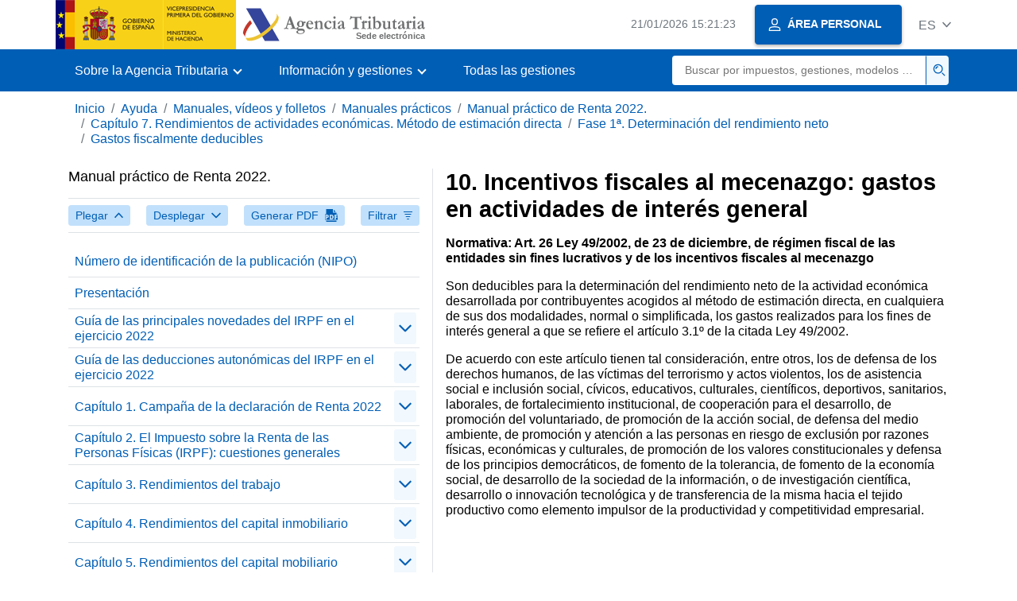

--- FILE ---
content_type: text/html
request_url: https://sede.agenciatributaria.gob.es/Sede/ayuda/manuales-videos-folletos/manuales-practicos/irpf-2022/c07-rendimientos-actividades-economicas-estimacion-directa/fase-1-determinacion-rendimiento-neto/gastos-fiscalmente-deducibles/incentivos-fiscales-mecenazgo-gastos-actividades-general.html
body_size: 10607
content:
<!DOCTYPE html>
<html lang="es">
<head>
<meta charset="utf-8">
    <meta name="site" content="Sede"/>
	<link href="/static_files/common/css/aeat.07.css" rel="stylesheet" type="text/css">
<meta title="AEATviewport" content="width=device-width, initial-scale=1.0" name="viewport">
<title>Agencia Tributaria: 10. Incentivos fiscales al mecenazgo: gastos en actividades de interés general</title><meta name="ObjectId" content="a71acc9e2dd41810VgnVCM100000dc381e0aRCRD"/><meta name="keyword" content="Ayuda, Manuales, vídeos y folletos, Manuales prácticos"/>
 
    <meta name="detalle" content="manuales"/> 
</head>
<body>
	<div id="body" class="s_Sede p_estandar t_manuales">
		<header id="AEAT_header" class="header_aeat d-print-none d-app-none" >
    <!-- CABECERA -->
   	<!--googleoff: index-->
	<a class="focus-only" href="#acc-main">Saltar al contenido principal</a>
	<div class="header-sup_aeat w-100">
	  <div class="container">	  		
		<div class="row">
		<!-- CABECERA IZQUIERDA-->
	   	<div id="topIzquierda" class="pl-0"><nav class="header-contLogos_aeat"><a href="/Sede/inicio.html" title="P&aacute;gina de inicio" class="header-logosPrincipales_aeat"><span class="logoGobierno Sede">Logotipo Gobierno de España</span><span class="logoAEAT logoSite logoSede ml-2 overflow-hidden">Logotipo Organismo</span></a></nav></div><!-- CABECERA IZQUIERDA FIN -->
</div>
	  </div>	
	</div>
	<!--googleon: index-->
	<!-- CABECERA FIN -->
    <!-- MENU -->
   	<!--googleoff: index--><div class="w-100 bg-primary p-1"><div class="container"><div class="row justify-content-between align-items-center"><button class="header-btnMovil_aeat text-white d-lg-none col-2 btn btn-link" type="button" id="menuPrincipal"><i class="aeat-ico fa-ico-menu ico-size-2 w-100" title="Abrir men&uacute; m&oacute;vil" aria-hidden="true" role="presentation"></i><span class="sr-only">Menú móvil</span></button><nav id="aeat_menuPrincipal" class="navbar-dark navbar navbar-expand-lg p-0 col-12 col-xl-8 col-lg-9 d-none d-lg-flex" aria-label="Menú principal"><!--clase para movil: header-navMovil_aeat--><ul class="navbar-nav"><li class="nav-item"><a href="#" class="py-3 px-4 nav-link dropdown-toggle invisible" role="button"><span>Aqui se cargarán las opciones del menú cuando estén disponibles</span></a></li></ul></nav></div></div></div><!--googleon: index-->
<!-- MENU FIN -->
</header><nav aria-label="Migas navegación" class="js-nav-principal d-print-none d-app-none">
	<ol class="breadcrumb container bg-transparent px-md-4 px-3">           
<li class="d-none d-md-block breadcrumb-item"><a data-aeat-id='b3552c121d27c610VgnVCM100000dc381e0aRCRD' href='/Sede/inicio.html'>Inicio</a></li><li class="d-none d-md-block breadcrumb-item"><a data-aeat-id='0f1ed8601c4bd610VgnVCM100000dc381e0aRCRD' href='/Sede/ayuda.html'>Ayuda</a></li><li class="d-none d-md-block breadcrumb-item"><a data-aeat-id='9fd958b46ecfd610VgnVCM100000dc381e0aRCRD' href='/Sede/ayuda/manuales-videos-folletos.html'>Manuales, vídeos y folletos</a></li><li class="d-none d-md-block breadcrumb-item"><a data-aeat-id='6733e2521f8dd610VgnVCM100000dc381e0aRCRD' href='/Sede/manuales-practicos.html'>Manuales prácticos</a></li><li class="d-none d-md-block breadcrumb-item"><a data-aeat-id='81a8cc88b5241810VgnVCM100000dc381e0aRCRD' href='/Sede/Ayuda/22Manual/100.html'>Manual práctico de Renta 2022.</a></li><li class="d-none d-md-block breadcrumb-item"><a data-aeat-id='8429cc9e2dd41810VgnVCM100000dc381e0aRCRD' href='/Sede/ayuda/manuales-videos-folletos/manuales-practicos/irpf-2022/c07-rendimientos-actividades-economicas-estimacion-directa.html'>Capítulo 7. Rendimientos de actividades económicas. Método de estimación directa</a></li><li class="d-none d-md-block breadcrumb-item"><a data-aeat-id='6b59cc9e2dd41810VgnVCM100000dc381e0aRCRD' href='/Sede/ayuda/manuales-videos-folletos/manuales-practicos/irpf-2022/c07-rendimientos-actividades-economicas-estimacion-directa/fase-1-determinacion-rendimiento-neto.html'>Fase 1ª. Determinación del rendimiento neto</a></li><li class="breadcrumb-item breadcrumb-item__volver"><a data-aeat-id='06b9cc9e2dd41810VgnVCM100000dc381e0aRCRD' href='/Sede/ayuda/manuales-videos-folletos/manuales-practicos/irpf-2022/c07-rendimientos-actividades-economicas-estimacion-directa/fase-1-determinacion-rendimiento-neto/gastos-fiscalmente-deducibles.html'><i class="aeat-ico fa-ico-chevron-left ico-size-mini mr-2 d-md-none" aria-hidden="true" role="presentation"></i>Gastos fiscalmente deducibles</a></li>
</ol>
</nav><div class="container container-text js-container container-print">
			<div class="row">

				<button class="d-lg-none btn btn-sm btn-secondary cursor-pointer pb-1 position-fixed left-0 bottom-0 z-index-1 m-3 shadow-sm d-print-none" data-toggle="modal" data-target="#indice-modal">
					<i class="aeat-ico fa-ico-indice-sm ico-size-1 mr-2" aria-hidden="true" role="presentation"></i>
		        	Índice
		      	</button>
<a id="manual-initial-page" href="/Sede/Ayuda/22Manual/100.html" class="d-none">Manual práctico de Renta 2022.</a>
<div class="d-lg-block col-12 col-lg-5 border-lg-right js-aeat-modal-lg d-print-none" id="indice-modal">
</div>
<main class="col-12 col-lg-7 my-3 my-lg-0 col-print-12 print-m-0 print-p-0" id="acc-main">
					<h1 id="js-nombre-canal" class="font-weight-bold mb-3">10. Incentivos fiscales al mecenazgo: gastos en actividades de interés general</h1><p><strong>Normativa: Art. 26 Ley 49/2002, de 23 de diciembre, de r&eacute;gimen fiscal de las entidades sin fines lucrativos y de los incentivos fiscales al mecenazgo</strong></p>
<p>Son deducibles para la determinaci&oacute;n del rendimiento neto de la actividad econ&oacute;mica desarrollada por contribuyentes acogidos al m&eacute;todo de estimaci&oacute;n directa, en cualquiera de sus dos modalidades, normal o simplificada, los gastos realizados para los fines de inter&eacute;s general a que se refiere el art&iacute;culo 3.1&ordm; de la citada Ley 49/2002.</p>
<p>De acuerdo con este art&iacute;culo tienen tal consideraci&oacute;n, entre otros, los de defensa de los derechos humanos, de las v&iacute;ctimas del terrorismo y actos violentos, los de asistencia social e inclusi&oacute;n social, c&iacute;vicos, educativos, culturales, cient&iacute;ficos, deportivos, sanitarios, laborales, de fortalecimiento institucional, de cooperaci&oacute;n para el desarrollo, de promoci&oacute;n del voluntariado, de promoci&oacute;n de la acci&oacute;n social, de defensa del medio ambiente, de promoci&oacute;n y atenci&oacute;n a las personas en riesgo de exclusi&oacute;n por razones f&iacute;sicas, econ&oacute;micas y culturales, de promoci&oacute;n de los valores constitucionales y defensa de los principios democr&aacute;ticos, de fomento de la tolerancia, de fomento de la econom&iacute;a social, de desarrollo de la sociedad de la informaci&oacute;n, o de investigaci&oacute;n cient&iacute;fica, desarrollo o innovaci&oacute;n tecnol&oacute;gica y de transferencia de la misma hacia el tejido productivo como elemento impulsor de la productividad y competitividad empresarial.</p><!--MODAL IMPRESIÓN--><div class="modal fade js-no-imprimir" id="htmlToPdfModal" tabindex="-1" role="dialog" aria-labelledby="htmlToPdfModalTitle" aria-hidden="true"><div class="modal-dialog" role="document"><form class="modal-content"><div class="modal-header"><p class="modal-title d-flex align-items-center" id="htmlToPdfModalTitle"><i class="aeat-ico fa-ico-pdf ico-size-2 mr-2 text-primary" role="presentation" aria-hidden="true"></i>Generar PDF</p><button type="button" class="close cursor-pointer" data-dismiss="modal" aria-label="Close"><i class="aeat-ico fa-ico-cerrar-sm ico-size-2" role="presentation" aria-hidden="true"></i><span class="sr-only">Cerrar</span></button></div><div class="modal-body"><p>La generación del PDF puede tardar varios minutos dependiendo de la cantidad de información.</p><p>Seleccione la información que desee incluir en el PDF:</p><ul id='type-pdf-selector' class='list-unstyled pl-3 js-aeat-group-switch'><li class='mb-2'><div class='custom-control custom-switch'><input type='radio' class='custom-control-input' id='pdf-Apartado' value='Apartado'><label class='custom-control-label' for='pdf-Apartado'>Página actual</label></div></li><li class='mb-2'><div class='custom-control custom-switch'><input type='radio' class='custom-control-input' id='pdf-SubApartados' value='SubApartados'><label class='custom-control-label' for='pdf-SubApartados'>Apartado actual y subapartados</label></div></li><li class='mb-2'><div class='custom-control custom-switch'><input type='radio' class='custom-control-input' id='pdf-Todo' value='Todo'><label class='custom-control-label' for='pdf-Todo'>Todo el documento</label></div></li></ul><p>Puede cancelar la generación del PDF en cualquier momento.</p></div><div class='modal-footer'><button type='button' class='btn btn-secondary' data-dismiss='modal'>Cancelar</button><button id='btn-continue-to-pdf' type='button' class='btn btn-primary' disabled>Continuar</button></div></form></div></div><!-- FIN MODAL IMPRESIÓN --></main>
</div>
   		</div> 
  		<!--googleoff: index-->
  		<!-- 
<section>
	<div id="last-update" class="container pb-3">
		<p class="small text-center mb-0">
			Página actualizada: <time datetime="2023-03-16">16/marzo/2023</time>
		</p>
	</div>
</section>
 -->
<footer class="bg-primary d-print-none d-app-none" >
<noscript><div class="container py-3"><div class="row"><a class="text-white"   href="https://sede.agenciatributaria.gob.es/Sede/condiciones-uso-sede-electronica/accesibilidad/declaracion-accesibilidad.html">Accesibilidad</a></div></div></noscript><div id="js-pie-fecha-social" class="container pb-3"><div class="row"><div id="last-update" class="col-12 col-sm-9 col-lg-10 mb-2"><p class="small text-center text-white mb-0">Página actualizada: <time datetime="2023-03-16">16/marzo/2023</time></p></div></div></div></footer><!--googleon: index--> 
	</div>
	<div class="d-none">
   <span class="js-responsive d-xs-block"></span>
   <span class="js-responsive d-sm-block"></span>
   <span class="js-responsive d-md-block"></span>
   <span class="js-responsive d-lg-block"></span>
   <span class="js-responsive d-xl-block"></span>
   <span class="js-responsive d-xxl-block"></span>
   <span class="js-responsive d-xxxl-block"></span>
 </div>
<link href="/static_files/common/css/aeat.07.print.css" rel="stylesheet" type="text/css">
<script type="text/javascript" src="/static_files/common/script/aeat.07.js"></script>
</body>
</html>


--- FILE ---
content_type: text/html
request_url: https://sede.agenciatributaria.gob.es/Sede/inicio.html
body_size: 65953
content:
<!DOCTYPE html>
<html lang="es">
<head>        
	<meta charset="utf-8">
    <meta name="site" content="Sede"/>
	<link href="/static_files/common/css/aeat.07.css" rel="stylesheet" type="text/css">
<meta title="AEATviewport" content="width=device-width, initial-scale=1.0" name="viewport">
<title>Agencia Tributaria: Inicio</title><meta name="ObjectId" content="b3552c121d27c610VgnVCM100000dc381e0aRCRD"/>
</head>
<body>
  <div id="body" data-template-id="869380e532dbc610VgnVCM100000dc381e0aRCRD" class="s_Sede p_estandar t_home">
<aside id="js-banner-movil-app" class="bg-light-blue px-3 py-3 d-none d-app-none d-android-block d-ios-block">
		<div class="row pr-3">
			<div class="d-flex flex-content-between flex-row-reverse">
				<div class=" align-items-center d-flex">
					<span class="text-primary">
						<i class="aeat-ico fa-ico-aeat ico-size-4 mr-1" role="presentation" aria-hidden="true"></i>
					</span>
					<div class="ml-2 d-flex flex-column position-relative">
					    <a class="stretched-link font-weight-bold mb-2 text-decoration-none" href="https://aeatapplication.page.link/open">Descargar la APP Agencia Tributaria</a>
					    <span class="small">Podrás realizar tus gestiones cómodamente desde tu dispositivo y recibir tus avisos</span>
					</div>
				</div>
				<button id="js-btn-banner-movil-app" class="btn btn-light-blue text-reset align-items-center d-flex">
					<i class="aeat-ico fa-ico-cerrar-sm ico-size-2 mr-1" role="img" title="Cerrar mensaje descarga APP Agencia Tributaria"></i>
				</button>
			</div>
		</div>
	</aside>  
    


<header id="AEAT_header" class="header_aeat d-print-none d-app-none" >
    <!-- CABECERA -->
   	<!--googleoff: index-->
	<a class="focus-only" href="#acc-main">Saltar al contenido principal</a>
	<div class="header-sup_aeat w-100">
	  <div class="container">	  		
		<div class="row">
		<!-- CABECERA IZQUIERDA-->
	   	<div id="topIzquierda" class="pl-0"><nav class="header-contLogos_aeat"><a href="/Sede/inicio.html" title="Página de inicio" class="header-logosPrincipales_aeat"><span class="logoGobierno Sede">Logotipo del Gobierno de España</span><span class="logoAEAT logoSite logoSede ml-2 overflow-hidden">Logotipo Organismo</span></a></nav></div><!-- CABECERA IZQUIERDA FIN -->
<!-- CABECERA DERECHA-->
	   	<div id="topDerecha" class="col d-flex align-items-center justify-content-end pr-0"><a href="/Sede/Calendario_fecha_y_hora_oficial.html" class="mr-2 mr-sm-4 text-secondary small"><span class="js-reloj-movil d-xs-none" data-toggle="tooltip" data-placement="bottom" title="" data-original-title=""><i class="aeat-ico fa-ico-reloj-sm ico-size-2 pointer-events-none" role="presentation"></i></span><span class="js-reloj d-none d-xs-inline"></span><span class="sr-only">Calendario, fecha y hora oficial</span></a> <!-- area_personal_canal.jsp --><div id="link-personal" class="aeat--user"><a class="cursor-pointer btn btn-primary mr-1 mr-sm-2 px-3 shadow-sm d-flex align-items-center" data-original-title="ÁREA PERSONAL" href="/Sede/mi-area-personal.html"><i class="aeat-ico fa-ico-usuario-sm ico-size-1 mr-2" aria-hidden="true" role="presentation"></i><span class="aeat--username d-none d-lg-inline small font-weight-bold pr-2 py-1">ÁREA PERSONAL</span></a></div><div id="dropdown-personal" class="dropdown aeat--user d-none"><button class="cursor-pointer btn btn-primary mr-1 mr-sm-2 px-3 shadow-sm d-flex align-items-center" type="button" id="dropdownUsuario" data-toggle="dropdown" aria-haspopup="true" aria-expanded="false" ><i class="aeat-ico fa-ico-usuario-sm ico-size-1 mr-2" aria-hidden="true" role="presentation"></i><span id="user-name" class="aeat--username d-none d-lg-inline small font-weight-bold pr-2 py-1">Área personal</span><span id="alert-notification" class="badge bg-light-blue text-primary mx-2 p-1 d-none" data-toggle="tooltip" title=""><i class="aeat-ico fa-ico-bell-sm ico-size-mini d-none d-xs-block " aria-hidden="true" role="presentation"></i></span><i class="aeat-ico fa-ico-chevron-down ico-size-mini" aria-hidden="true" role="presentation"></i></button><div class="dropdown-menu dropdown-menu-right" aria-label="Área personal"><span class="aeat--username dropdown-item d-none small font-weight-bold pointer-events-none"></span><div class="dropdown-divider d-none"></div><ul class="list-unstyled mb-0"><li><a class="dropdown-item" href="/Sede/mi-area-personal.html" data-href="/Sede/mi-area-personal.html" data-original-title="Área personal"><i class="aeat-ico fa-ico-usuario-sm ico-size-1 mr-2" aria-hidden="true" role="presentation"></i>Área personal</a></li><li><a target="_self" class="dropdown-item d-none" id="alert-link" href="/" title="" data-toggle="tooltip" data-original-title="Mis alertas"><i class="aeat-ico fa-ico-bell-sm ico-size-1 mr-2" aria-hidden="true" role="presentation"></i>Mis alertas<span class="badge bg-light-blue text-primary ml-1" data-toggle="tooltip" title="" data-original-title=""></span></a></li><li><a target="_self" class="dropdown-item d-none" id="ultimas-conexiones-link" data-href="#" href="#"title="Mis últimos accesos"title="" data-toggle="tooltip" data-original-title="Mis últimos accesos"><i class="aeat-ico fa-ico-candado-sm ico-size-1 mr-2" aria-hidden="true" role="presentation"></i>Mis últimos accesos<i class="aeat-ico fa-ico-ventana-nueva-sm ico-size-1 ml-1" role="img" title="Se abre en ventana nueva"></i></a></li></ul><div class="dropdown-divider d-none"></div><a id="btn-desconectar" class="dropdown-item d-none" href="/Sede/Desconectar.html"><i class="aeat-ico fa-ico-desconectar-sm text-danger mr-2 ico-size-1" aria-hidden="true" role="presentation"></i>Desconectarse</a></div></div> <!-- FIN area_personal_canal.jsp --><div id="idioma" class="dropdown"><button class="btn btn-link text-secondary d-flex align-items-center cursor-pointer" type="button" role="button" id="dropdownIdiomas" data-toggle="dropdown" aria-haspopup="true" aria-expanded="false"><span class="js-idioma-actual" data-toggle="tooltip" title="Idioma actual">ES</span><i class="aeat-ico fa-ico-chevron-down ico-size-mini ml-2" aria-hidden="true" role="presentation"></i></button><ul id="dropdown-idioma" class="dropdown-menu dropdown-menu-right" role="combobox" aria-labelledby="dropdownIdiomas"><!--AEATP1NOTRAD--><li><a class="dropdown-item " title="Català" data-lang="CA" lang="ca" hreflang="ca" aria-disabled="false" tabindex="0" aria-selected="false" href="/Sede/ca_es/inicio.html">Català</a></li><li><a class="dropdown-item " title="Galego" data-lang="GL" lang="gl" hreflang="gl" aria-disabled="false" tabindex="0" aria-selected="false" href="/Sede/gl_es/inicio.html">Galego</a></li><li><a class="dropdown-item " title="Valencià" data-lang="VA" lang="ca-valencia" hreflang="ca-valencia" aria-disabled="false" tabindex="0" aria-selected="false" href="/Sede/va_es/inicio.html">Valencià</a></li><li><a class="dropdown-item " title="Euskara" data-lang="EU" lang="eu" hreflang="eu" aria-disabled="false" tabindex="0" aria-selected="false" href="/Sede/eu_es/inicio.html">Euskara</a></li><li><a class="dropdown-item " title="English" data-lang="EN" lang="en" hreflang="en" aria-disabled="false" tabindex="0" aria-selected="false" href="/Sede/en_gb/inicio.html">English</a></li><li><a class="dropdown-item active" title="Castellano" data-lang="ES" lang="es" hreflang="es" aria-disabled="false" tabindex="0" aria-selected="false" href="/Sede/inicio.html">Castellano</a></li><!--/AEATP1NOTRAD--></ul></div></div><!-- CABECERA DERECHA-->
</div>
	  </div>	
	</div>
	<!--googleon: index-->
	<!-- CABECERA FIN -->
    <!-- MENU -->
   	<div class="w-100 bg-primary"><div class="container"><div class="row justify-content-between align-items-center"><button class="header-btnMovil_aeat text-white d-lg-none col-2 btn btn-link" type="button" id="menuPrincipal"><i class="aeat-ico fa-ico-menu ico-size-2 w-100" title="Abrir menú móvil" aria-hidden="true" role="presentation"></i><span class="sr-only">Menú móvil</span></button><nav id="aeat_menuPrincipal" class="navbar-dark navbar navbar-expand-lg p-0 col-12 col-xl-8 col-lg-9 d-none d-lg-flex" aria-label="Menú móvil"><!--clase para movil: header-navMovil_aeat--><ul class="navbar-nav"><li class="nav-item dropdown"><a href="#" class="py-3 px-4 nav-link dropdown-toggle" id="menuNav_49262c121d27c610VgnVCM100000dc381e0aRCRD" role="button" data-toggle="dropdown" aria-haspopup="true" aria-expanded="false"><span>Sobre la Agencia Tributaria</span></a><div class="dropdown-menu rounded-0 m-0 p-0 min-vw-60" aria-label="Menú de navegacion de Sobre la Agencia Tributaria"><ul class="d-flex row m-0 list-unstyled"><li class="col-12 col-lg-4 col-xxl-3 p-0"><a href="/Sede/informacion-institucional.html" class="d-flex align-items-center dropdown-item px-3 py-4 h-100"><i class="aeat-ico fa-ico-informacion-insti-sm align-middle mr-3 ico-size-3" aria-hidden="true" role="presentation"></i><span class="d-inline-flex align-middle white-space-normal dropdown-item-iconTxt">Información institucional</span></a></li><li class="col-12 col-lg-4 col-xxl-3 p-0"><a href="/Sede/contacta-nosotros.html" class="d-flex align-items-center dropdown-item px-3 py-4 h-100"><i class="aeat-ico fa-ico-contacto-sm align-middle mr-3 ico-size-3" aria-hidden="true" role="presentation"></i><span class="d-inline-flex align-middle white-space-normal dropdown-item-iconTxt">Contacta con nosotros</span></a></li><li class="col-12 col-lg-4 col-xxl-3 p-0"><a href="/Sede/gobierno-abierto.html" class="d-flex align-items-center dropdown-item px-3 py-4 h-100"><i class="aeat-ico fa-ico-gobierno-sm align-middle mr-3 ico-size-3" aria-hidden="true" role="presentation"></i><span class="d-inline-flex align-middle white-space-normal dropdown-item-iconTxt">Gobierno abierto</span></a></li><li class="col-12 col-lg-4 col-xxl-3 p-0"><a href="/Sede/planificacion.html" class="d-flex align-items-center dropdown-item px-3 py-4 h-100"><i class="aeat-ico fa-ico-calendario-sm align-middle mr-3 ico-size-3" aria-hidden="true" role="presentation"></i><span class="d-inline-flex align-middle white-space-normal dropdown-item-iconTxt">Planificación</span></a></li><li class="col-12 col-lg-4 col-xxl-3 p-0"><a href="/Sede/notas-prensa.html" class="d-flex align-items-center dropdown-item px-3 py-4 h-100"><i class="aeat-ico fa-ico-prensa-sm align-middle mr-3 ico-size-3" aria-hidden="true" role="presentation"></i><span class="d-inline-flex align-middle white-space-normal dropdown-item-iconTxt">Notas de prensa</span></a></li><li class="col-12 col-lg-4 col-xxl-3 p-0"><a href="/Sede/trabajar-agencia-tributaria.html" class="d-flex align-items-center dropdown-item px-3 py-4 h-100"><i class="aeat-ico fa-ico-familia-sm align-middle mr-3 ico-size-3" aria-hidden="true" role="presentation"></i><span class="d-inline-flex align-middle white-space-normal dropdown-item-iconTxt">Trabajar en la Agencia Tributaria</span></a></li><li class="col-12 col-lg-4 col-xxl-3 p-0"><a href="/Sede/normativa-criterios-interpretativos.html" class="d-flex align-items-center dropdown-item px-3 py-4 h-100"><i class="aeat-ico fa-ico-libros-sm align-middle mr-3 ico-size-3" aria-hidden="true" role="presentation"></i><span class="d-inline-flex align-middle white-space-normal dropdown-item-iconTxt">Normativa y criterios interpretativos</span></a></li><li class="col-12 col-lg-4 col-xxl-3 p-0"><a href="/Sede/estadisticas.html" class="d-flex align-items-center dropdown-item px-3 py-4 h-100"><i class="aeat-ico fa-ico-estadisticas-sm align-middle mr-3 ico-size-3" aria-hidden="true" role="presentation"></i><span class="d-inline-flex align-middle white-space-normal dropdown-item-iconTxt">Estadísticas</span></a></li><li class="col-12 col-lg-4 col-xxl-3 p-0"><a href="/Sede/educacion-civico-tributaria.html" class="d-flex align-items-center dropdown-item px-3 py-4 h-100"><i class="aeat-ico fa-ico-pizarra-sm align-middle mr-3 ico-size-3" aria-hidden="true" role="presentation"></i><span class="d-inline-flex align-middle white-space-normal dropdown-item-iconTxt">Educación cívico-tributaria</span></a></li><li class="col-12 col-lg-4 col-xxl-3 p-0"><a href="/Sede/perfil-contratante.html" class="d-flex align-items-center dropdown-item px-3 py-4 h-100"><i class="aeat-ico fa-ico-colaborar-sm align-middle mr-3 ico-size-3" aria-hidden="true" role="presentation"></i><span class="d-inline-flex align-middle white-space-normal dropdown-item-iconTxt">Perfil del contratante</span></a></li><li class="col-12 col-lg-4 col-xxl-3 p-0"><a href="/Sede/enlaces-interes.html" class="d-flex align-items-center dropdown-item px-3 py-4 h-100"><i class="aeat-ico fa-ico-direccion-sm align-middle mr-3 ico-size-3" aria-hidden="true" role="presentation"></i><span class="d-inline-flex align-middle white-space-normal dropdown-item-iconTxt">Enlaces de interés</span></a></li><li class="col-12 col-lg-4 col-xxl-3 p-0"><a href="/Sede/condiciones-uso-sede-electronica.html" class="d-flex align-items-center dropdown-item px-3 py-4 h-100"><i class="aeat-ico fa-ico-terminos-sm align-middle mr-3 ico-size-3" aria-hidden="true" role="presentation"></i><span class="d-inline-flex align-middle white-space-normal dropdown-item-iconTxt">Condiciones de uso sede electrónica</span></a></li><li class="col-12 col-lg-4 col-xxl-3 p-0"><a href="/Sede/compromiso-etico-agencia-tributaria.html" class="d-flex align-items-center dropdown-item px-3 py-4 h-100"><i class="aeat-ico fa-ico-balanza-sm align-middle mr-3 ico-size-3" aria-hidden="true" role="presentation"></i><span class="d-inline-flex align-middle white-space-normal dropdown-item-iconTxt">Compromiso ético de la Agencia Tributaria</span></a></li></ul></div></li><li class="nav-item dropdown"><a href="#" class="py-3 px-4 nav-link dropdown-toggle" id="menuNav_86162c121d27c610VgnVCM100000dc381e0aRCRD" role="button" data-toggle="dropdown" aria-haspopup="true" aria-expanded="false"><span>Información y gestiones</span></a><div class="dropdown-menu rounded-0 m-0 p-0 min-vw-60" aria-label="Menú de navegacion de Información y gestiones"><ul class="d-flex row m-0 list-unstyled"><li class="col-12 col-lg-4 col-xxl-3 p-0"><a href="/Sede/irpf.html" class="d-flex align-items-center dropdown-item px-3 py-4 h-100"><i class="aeat-ico fa-ico-impuesto-irpf-sm align-middle mr-3 ico-size-3" aria-hidden="true" role="presentation"></i><span class="d-inline-flex align-middle white-space-normal dropdown-item-iconTxt">IRPF</span></a></li><li class="col-12 col-lg-4 col-xxl-3 p-0"><a href="/Sede/iva.html" class="d-flex align-items-center dropdown-item px-3 py-4 h-100"><i class="aeat-ico fa-ico-impuesto-iva-sm align-middle mr-3 ico-size-3" aria-hidden="true" role="presentation"></i><span class="d-inline-flex align-middle white-space-normal dropdown-item-iconTxt">IVA</span></a></li><li class="col-12 col-lg-4 col-xxl-3 p-0"><a href="/Sede/impuesto-sobre-sociedades.html" class="d-flex align-items-center dropdown-item px-3 py-4 h-100"><i class="aeat-ico fa-ico-impuesto-sociedades-sm align-middle mr-3 ico-size-3" aria-hidden="true" role="presentation"></i><span class="d-inline-flex align-middle white-space-normal dropdown-item-iconTxt">Impuesto sobre Sociedades</span></a></li><li class="col-12 col-lg-4 col-xxl-3 p-0"><a href="/Sede/impuestos-especiales-medioambientales.html" class="d-flex align-items-center dropdown-item px-3 py-4 h-100"><i class="aeat-ico fa-ico-impuesto-sm align-middle mr-3 ico-size-3" aria-hidden="true" role="presentation"></i><span class="d-inline-flex align-middle white-space-normal dropdown-item-iconTxt">Impuestos Especiales y Medioambientales</span></a></li><li class="col-12 col-lg-4 col-xxl-3 p-0"><a href="/Sede/declaraciones-informativas-otros-impuestos-tasas.html" class="d-flex align-items-center dropdown-item px-3 py-4 h-100"><i class="aeat-ico fa-ico-impuesto-sm align-middle mr-3 ico-size-3" aria-hidden="true" role="presentation"></i><span class="d-inline-flex align-middle white-space-normal dropdown-item-iconTxt">Declaraciones informativas. IAE. Otros impuestos, tasas y otras prestaciones patrimoniales</span></a></li><li class="col-12 col-lg-4 col-xxl-3 p-0"><a href="/Sede/aduanas_.html" class="d-flex align-items-center dropdown-item px-3 py-4 h-100"><i class="aeat-ico fa-ico-barco-sm align-middle mr-3 ico-size-3" aria-hidden="true" role="presentation"></i><span class="d-inline-flex align-middle white-space-normal dropdown-item-iconTxt">Aduanas</span></a></li><li class="col-12 col-lg-4 col-xxl-3 p-0"><a href="/Sede/empresarios-individuales-profesionales.html" class="d-flex align-items-center dropdown-item px-3 py-4 h-100"><i class="aeat-ico fa-ico-maletin-sm align-middle mr-3 ico-size-3" aria-hidden="true" role="presentation"></i><span class="d-inline-flex align-middle white-space-normal dropdown-item-iconTxt">Empresarios individuales y profesionales</span></a></li><li class="col-12 col-lg-4 col-xxl-3 p-0"><a href="/Sede/empresas.html" class="d-flex align-items-center dropdown-item px-3 py-4 h-100"><i class="aeat-ico fa-ico-edificio-sm align-middle mr-3 ico-size-3" aria-hidden="true" role="presentation"></i><span class="d-inline-flex align-middle white-space-normal dropdown-item-iconTxt">Empresas</span></a></li><li class="col-12 col-lg-4 col-xxl-3 p-0"><a href="/Sede/familia.html" class="d-flex align-items-center dropdown-item px-3 py-4 h-100"><i class="aeat-ico fa-ico-familia-sm align-middle mr-3 ico-size-3" aria-hidden="true" role="presentation"></i><span class="d-inline-flex align-middle white-space-normal dropdown-item-iconTxt">Ciudadanos, familias y personas con discapacidad</span></a></li><li class="col-12 col-lg-4 col-xxl-3 p-0"><a href="/Sede/vehiculos-embarcaciones.html" class="d-flex align-items-center dropdown-item px-3 py-4 h-100"><i class="aeat-ico fa-ico-furgoneta-sm align-middle mr-3 ico-size-3" aria-hidden="true" role="presentation"></i><span class="d-inline-flex align-middle white-space-normal dropdown-item-iconTxt">Vehículos y embarcaciones</span></a></li><li class="col-12 col-lg-4 col-xxl-3 p-0"><a href="/Sede/vivienda-otros-inmuebles.html" class="d-flex align-items-center dropdown-item px-3 py-4 h-100"><i class="aeat-ico fa-ico-casa-sm align-middle mr-3 ico-size-3" aria-hidden="true" role="presentation"></i><span class="d-inline-flex align-middle white-space-normal dropdown-item-iconTxt">Vivienda y otros inmuebles</span></a></li><li class="col-12 col-lg-4 col-xxl-3 p-0"><a href="/Sede/viajeros-trabajadores-desplazados-fronterizos.html" class="d-flex align-items-center dropdown-item px-3 py-4 h-100"><i class="aeat-ico fa-ico-maleta-sm align-middle mr-3 ico-size-3" aria-hidden="true" role="presentation"></i><span class="d-inline-flex align-middle white-space-normal dropdown-item-iconTxt">Viajeros, trabajadores desplazados y fronterizos</span></a></li><li class="col-12 col-lg-4 col-xxl-3 p-0"><a href="/Sede/no-residentes.html" class="d-flex align-items-center dropdown-item px-3 py-4 h-100"><i class="aeat-ico fa-ico-direccion-sm align-middle mr-3 ico-size-3" aria-hidden="true" role="presentation"></i><span class="d-inline-flex align-middle white-space-normal dropdown-item-iconTxt">No residentes</span></a></li><li class="col-12 col-lg-4 col-xxl-3 p-0"><a href="/Sede/censos-nif-domicilio-fiscal.html" class="d-flex align-items-center dropdown-item px-3 py-4 h-100"><i class="aeat-ico fa-ico-nif-sm align-middle mr-3 ico-size-3" aria-hidden="true" role="presentation"></i><span class="d-inline-flex align-middle white-space-normal dropdown-item-iconTxt">Censos, NIF y domicilio fiscal</span></a></li><li class="col-12 col-lg-4 col-xxl-3 p-0"><a href="/Sede/deudas-apremios-embargos-subastas.html" class="d-flex align-items-center dropdown-item px-3 py-4 h-100"><i class="aeat-ico fa-ico-dinero-sm align-middle mr-3 ico-size-3" aria-hidden="true" role="presentation"></i><span class="d-inline-flex align-middle white-space-normal dropdown-item-iconTxt">Deudas, apremios, embargos, subastas, y concursos</span></a></li><li class="col-12 col-lg-4 col-xxl-3 p-0"><a href="/Sede/colaborar-agencia-tributaria.html" class="d-flex align-items-center dropdown-item px-3 py-4 h-100"><i class="aeat-ico fa-ico-calculadora-sm align-middle mr-3 ico-size-3" aria-hidden="true" role="presentation"></i><span class="d-inline-flex align-middle white-space-normal dropdown-item-iconTxt">Colaborar con la Agencia Tributaria</span></a></li></ul></div></li><li class="nav-item"><a href="/Sede/todas-gestiones.html" class="py-3 px-4 nav-link">Todas las gestiones</a></li></ul></nav> <!-- descripcion: Buscar por impuestos, gestiones, modelos o en Información y gestiones --> <!-- buscador_canal.jsp --><form id="form-buscador-menu" role="search" class="col my-2" method="GET" action="/Sede/search.html"><div class="input-group justify-content-end"><input id="input-buscador-menu" type="search" placeholder="Buscar por impuestos, gestiones, modelos o en Información y gestiones" aria-label="Buscar" name="q" class="border-0 pl-3 text-truncate p-0 col small rounded-left" required><div class="input-group-append p-0 col-xl-1 col-2 border-left-primary"><button id="btn-buscador-menu" class="btn p-2 w-100 cursor-pointer border-left-primary bg-light-blue" type="submit"><i class="aeat-ico fa-ico-buscar-sm text-primary" title="Buscar" aria-hidden="true" role="presentation"></i><span class="sr-only">Buscar</span></button></div></div></form> <!-- FIN buscador_canal.jsp --></div></div></div>
<!-- MENU FIN -->
</header><main class="js-container" id="acc-main">
<!--SLIDER INICIO-->
   		<section class="mb-3 aeat-carousel"><div class="aeat-carousel--container bg-print-white"><div class="container pt-5 pb-5 d-flex justify-content-center align-items-center d-print-block position-print-relative container-print flex-column flex-lg-row"><div class="col-12 col-lg-6 col-xl-5 text-white d-print-block col-print-12 text-print-body"><h1 class="font-weight-bold display-4 d-none d-lg-block">Infórmate y realiza tus gestiones con la Agencia Tributaria</h1><p class="d-none d-lg-block">Fácilmente, con seguridad y sin desplazarte</p><p class="text-center text-lg-left"><span class="h3">¿Conoces nuestra <em>APP-AEAT</em>?</span> Descárgala<a class="d-inline-block m-2" title="Instalar o acceder a la App Agencia Tributaria, se abre en ventana nueva" target="_blank" href="https://sede.agenciatributaria.gob.es/appaeat/open"><img src="/static_files/Sede/llamadas_externas/App/QR/QRappAEAT.png" alt="Código QR" width="80px" height="80px"></a></p></div><div class="rounded-sm shadow-sm col-12 col-sm-10 col-md-8 col-lg-6 col-xxl-5 col-xxxl-4 offset-xl-1 p-0 aeat-carousel--carousel js-carousel-not-circular d-print-none"><div id="slide-mini" class="h-100 carousel slide" data-interval="false" data-wrap="false"><a class="carousel-control-prev ml-1" href="#slide-mini" role="button" data-slide="prev"><span aria-hidden="true"><i class="aeat-ico fa-ico-chevron-left ico-size-2" aria-hidden="true" role="presentation" title="Anterior"></i></span><span class="sr-only">Anterior</span></a><ol class="carousel-indicators mb-2"><li data-target="#slide-mini" data-slide-to="0" class="active"></li><li data-target="#slide-mini" data-slide-to="1"></li><li data-target="#slide-mini" data-slide-to="2"></li><li data-target="#slide-mini" data-slide-to="3"></li><li data-target="#slide-mini" data-slide-to="4"></li></ol><div class="carousel-inner"><div class="pt-5 pb-6 px-xl-7 px-6 carousel-item active control-slide-4964b72e8f37b910"><span class="h3 mb-3 d-block text-primary font-weight-bold">Declaraciones informativas 2025</span><p>Información y gestiones disponibles</p><nav class="nav w-100 justify-content-center"><a href="/Sede/declaraciones-informativas/campana-declaraciones-informativas.html" class="btn btn-primary shadow-sm">Accede a la campaña</a></nav></div><div class="pt-5 pb-6 px-xl-7 px-6 carousel-item control-slide-9a2438e25c28c710"><span class="h3 mb-3 d-block text-primary font-weight-bold">Calendario del contribuyente</span><p>Cuándo tienes que presentar tus declaraciones tributarias</p><nav class="nav w-100 justify-content-center"><a href="/Sede/calendario-contribuyente.html" class="btn btn-primary shadow-sm">Accede a la información</a></nav></div><div class="pt-5 pb-6 px-xl-7 px-6 carousel-item control-slide-4c6fa1f32a603910"><span class="h3 mb-3 d-block text-primary font-weight-bold">Medidas fiscales urgentes por daños DANA</span><p>Información y gestiones disponibles</p><nav class="nav w-100 justify-content-center"><a href="/Sede/ciudadanos-familias-personas-discapacidad/medidas-fiscales-urgentes-danos-dana-2024.html" class="btn btn-primary shadow-sm">Accede a la Información</a></nav></div><div class="pt-5 pb-6 px-xl-7 px-6 carousel-item control-slide-f9bdf19f7565e810"><span class="h3 mb-3 d-block text-primary font-weight-bold">Campaña de Renta 2024</span><p>Información y gestiones disponibles</p><nav class="nav w-100 justify-content-center"><a href="/Sede/Renta.html" class="btn btn-primary shadow-sm">Accede a la campaña</a></nav></div><div class="pt-5 pb-6 px-xl-7 px-6 carousel-item control-slide-c3eece5cf48ad810"><span class="h3 mb-3 d-block text-primary font-weight-bold">Mutualistas: solicitudes de devolución</span><p>Información para solicitar tu devolución</p><nav class="nav w-100 justify-content-center"><a href="/Sede/irpf/mutualistas-solicitudes-devolucion.html" class="btn btn-primary shadow-sm">Accede a la información</a></nav></div></div><a class="carousel-control-next mr-1" href="#slide-mini" role="button" data-slide="next"><span aria-hidden="true"><i class="aeat-ico fa-ico-chevron-right ico-size-2" aria-hidden="true" role="presentation" title="Siguiente"></i></span><span class="sr-only">Siguiente</span></a></div></div></div><img src="/static_files/Sede/Home/carrusel/carrusel.jpg" role="presentation" class="w-100 h-100 object-fit-cover z-index-n position-absolute top-0 left-0 d-print-none" ></div></section>
<!--SLIDER FIN-->
<!-- DESTACADOS INICIO -->
   		<section class="mt-3 mb-4 position-relative"><div class="container container-print"><h2 class="mb-3 h1 font-weight-bold sr-only">Destacados</h2><div class="row js-content-destacados"><div class="col-12 col-md-6 mb-3 col-lg-4 js-destacado col-print-12"><div class="card h-100 w-100 break-inside-avoid card-hover shadow-sm shadow-print-none border-print-0"><div class="card-body print-p-0 print-pb-3"><div class="card-title d-flex"><i class="aeat-ico fa-ico-lapiz-sm ico-size-5 mr-4 text-primary card-hover-svg" role="presentation" aria-hidden="true"></i><h3 class="text-primary h3 mb-0"><a href="/Sede/presentacion-declaraciones-calendario-contribuyente.html" title="Presentación de declaraciones, calendario del contribuyente" class="stretched-link text-primary text-decoration-none card-hover-link text-break">Presentación de declaraciones, calendario del contribuyente</a></h3></div><p class="card-text">Accede a todas las declaraciones, modelos y formularios, y a sus plazos de presentación</p></div></div></div><div class="col-12 col-md-6 mb-3 col-lg-4 js-destacado col-print-12"><div class="card h-100 w-100 break-inside-avoid card-hover shadow-sm shadow-print-none border-print-0"><div class="card-body print-p-0 print-pb-3"><div class="card-title d-flex"><i class="aeat-ico fa-ico-presentar-sm ico-size-5 mr-4 text-primary card-hover-svg" role="presentation" aria-hidden="true"></i><h3 class="text-primary h3 mb-0"><a href="/Sede/registro.html" title="Registro electrónico" class="stretched-link text-primary text-decoration-none card-hover-link text-break">Registro electrónico</a></h3></div><p class="card-text">Presenta documentación, realiza alegaciones y contesta a los requerimientos si has recibido una comunicación de la Agencia Tributaria</p></div></div></div><div class="col-12 col-md-6 mb-3 col-lg-4 js-destacado col-print-12"><div class="card h-100 w-100 break-inside-avoid card-hover shadow-sm shadow-print-none border-print-0"><div class="card-body print-p-0 print-pb-3"><div class="card-title d-flex"><i class="aeat-ico fa-ico-cita-previa-sm ico-size-5 mr-4 text-primary card-hover-svg" role="presentation" aria-hidden="true"></i><h3 class="text-primary h3 mb-0"><a href="/Sede/procedimientoini/GC29.shtml" title="Asistencia y Cita" target="_self" class="stretched-link text-primary text-decoration-none card-hover-link text-break">Asistencia y Cita</a></h3></div><p class="card-text">Conoce los servicios de asistencia que presta la Agencia Tributaria por los distintos canales y solicita cita</p></div></div></div><div class="col-12 col-md-6 mb-3 col-lg-4 js-destacado col-print-12"><div class="card h-100 w-100 break-inside-avoid card-hover shadow-sm shadow-print-none border-print-0"><div class="card-body print-p-0 print-pb-3"><div class="card-title d-flex"><i class="aeat-ico fa-ico-euro-sm ico-size-5 mr-4 text-primary card-hover-svg" role="presentation" aria-hidden="true"></i><h3 class="text-primary h3 mb-0"><a href="/Sede/deudas-apremios-embargos-subastas/pagar-aplazar-consultar.html" title="Pagar, aplazar y consultar" target="_self" class="stretched-link text-primary text-decoration-none card-hover-link text-break">Pagar, aplazar y consultar</a></h3></div><p class="card-text">Realiza el pago de impuestos y deudas</p></div></div></div><div class="col-12 col-md-6 mb-3 col-lg-4 js-destacado col-print-12"><div class="card h-100 w-100 break-inside-avoid card-hover shadow-sm shadow-print-none border-print-0"><div class="card-body print-p-0 print-pb-3"><div class="card-title d-flex"><i class="aeat-ico fa-ico-notificacion-sm ico-size-5 mr-4 text-primary card-hover-svg" role="presentation" aria-hidden="true"></i><h3 class="text-primary h3 mb-0"><a href="/Sede/notificaciones-cotejo-documentos.html" title="Notificaciones y cotejo de documentos" class="stretched-link text-primary text-decoration-none card-hover-link text-break">Notificaciones y cotejo de documentos</a></h3></div><p class="card-text">Consulta las notificaciones enviadas por la Agencia Tributaria y comprueba su autenticidad</p></div></div></div><div class="col-12 col-md-6 mb-3 col-lg-4 js-destacado col-print-12"><div class="card h-100 w-100 break-inside-avoid card-hover shadow-sm shadow-print-none border-print-0"><div class="card-body print-p-0 print-pb-3"><div class="card-title d-flex"><i class="aeat-ico fa-ico-huella-sm ico-size-5 mr-4 text-primary card-hover-svg" role="presentation" aria-hidden="true"></i><h3 class="text-primary h3 mb-0"><a href="/Sede/identificacion-digital.html" title="Identificación electrónica" target="_self" class="stretched-link text-primary text-decoration-none card-hover-link text-break">Identificación electrónica</a></h3></div><p class="card-text">Conoce las formas de acceso para realizar tr&aacute;mites electr&oacute;nicos: Cl@ve, n&uacute;mero de referencia, certificado, DNI electr&oacute;nico, etc.</p></div></div></div></div></div></section>
<!-- DESTACADOS FIN -->
<!-- TEMAS INICIO -->
   		<section class="mt-3 mb-4 position-relative overflow-hidden"><div class="position-absolute mt-8 z-index-n h-100 w-100 d-inline-block d-print-none bg-light"></div><div class="container container-print"><h2 class="mb-3 h1 font-weight-bold">Información y gestiones</h2><div class="rounded-sm rounded-0-xl mb-3"><div class="row mb-xl-3 m-0 shadow-sm rounded-sm-xl shadow-print-none"><div class="p-0 col-12 col-xl-3 col-print-12"><div class="card h-100 w-100 break-inside-avoid card-hover rounded-0 border-xl-right-0 border-print-0 border-bottom-0 border-xl-bottom border-print-0 rounded-left-xl"><div class="card-body print-p-0 print-pb-3"><div class="card-title d-flex"><i class="aeat-ico fa-ico-impuesto-irpf-sm ico-size-5 mr-4 text-primary card-hover-svg" role="presentation" aria-hidden="true"></i><h3 class="text-primary h3 mb-0"><a href="/Sede/irpf.html" title="IRPF" class="stretched-link text-primary text-decoration-none card-hover-link text-break">IRPF</a></h3></div><p class="card-text">Te informamos sobre el impuesto y te ayudamos en la confección y presentación de la declaración de Renta</p></div></div></div><div class="p-0 col-12 col-xl-3 col-print-12"><div class="card h-100 w-100 break-inside-avoid card-hover rounded-0 border-xl-right-0 border-print-0 border-bottom-0 border-xl-bottom border-print-0"><div class="card-body print-p-0 print-pb-3"><div class="card-title d-flex"><i class="aeat-ico fa-ico-impuesto-iva-sm ico-size-5 mr-4 text-primary card-hover-svg" role="presentation" aria-hidden="true"></i><h3 class="text-primary h3 mb-0"><a href="/Sede/iva.html" title="IVA" class="stretched-link text-primary text-decoration-none card-hover-link text-break">IVA</a></h3></div><p class="card-text">Declaraciones del IVA, tipos de regímenes, SII, VERI*FACTU, devoluciones mensuales, obligaciones de los contribuyentes y otras gestiones relacionadas</p></div></div></div><div class="p-0 col-12 col-xl-3 col-print-12"><div class="card h-100 w-100 break-inside-avoid card-hover rounded-0 border-xl-right-0 border-print-0 border-bottom-0 border-xl-bottom border-print-0"><div class="card-body print-p-0 print-pb-3"><div class="card-title d-flex"><i class="aeat-ico fa-ico-impuesto-sociedades-sm ico-size-5 mr-4 text-primary card-hover-svg" role="presentation" aria-hidden="true"></i><h3 class="text-primary h3 mb-0"><a href="/Sede/impuesto-sobre-sociedades.html" title="Impuesto sobre Sociedades" class="stretched-link text-primary text-decoration-none card-hover-link text-break">Impuesto sobre Sociedades</a></h3></div><p class="card-text">Te ayudamos a presentar las declaraciones de este Impuesto que grava la renta de las personas jurídicas</p></div></div></div><div class="p-0 col-12 col-xl-3 col-print-12"><div class="card h-100 w-100 break-inside-avoid card-hover rounded-0 rounded-right-xl border-print-0 border-bottom-0 border-xl-bottom border-print-0"><div class="card-body print-p-0 print-pb-3"><div class="card-title d-flex"><i class="aeat-ico fa-ico-impuesto-sm ico-size-5 mr-4 text-primary card-hover-svg" role="presentation" aria-hidden="true"></i><h3 class="text-primary h3 mb-0"><a href="/Sede/impuestos-especiales-medioambientales.html" title="Impuestos Especiales y Medioambientales" class="stretched-link text-primary text-decoration-none card-hover-link text-break">Impuestos Especiales y Medioambientales</a></h3></div><p class="card-text">Información y gestiones relativas a impuestos que recaen sobre el alcohol, los hidrocarburos, el tabaco y otros consumos específicos, así como los tributos medioambientales</p></div></div></div></div><div class="row mb-xl-3 m-0 shadow-sm rounded-sm-xl shadow-print-none"><div class="p-0 col-12 col-xl-3 col-print-12"><div class="card h-100 w-100 break-inside-avoid card-hover rounded-0 border-xl-right-0 border-print-0 border-bottom-0 border-xl-bottom border-print-0 rounded-left-xl"><div class="card-body print-p-0 print-pb-3"><div class="card-title d-flex"><i class="aeat-ico fa-ico-impuesto-sm ico-size-5 mr-4 text-primary card-hover-svg" role="presentation" aria-hidden="true"></i><h3 class="text-primary h3 mb-0"><a href="/Sede/declaraciones-informativas-otros-impuestos-tasas.html" title="Declaraciones informativas. IAE. Otros impuestos, tasas y otras prestaciones patrimoniales" class="stretched-link text-primary text-decoration-none card-hover-link text-break">Declaraciones informativas. IAE. Otros impuestos, tasas y otras prestaciones patrimoniales</a></h3></div><p class="card-text">Infórmate y accede a las gestiones de declaraciones informativas, IAE y otros tributos, tasas y otras prestaciones patrimoniales</p></div></div></div><div class="p-0 col-12 col-xl-3 col-print-12"><div class="card h-100 w-100 break-inside-avoid card-hover rounded-0 border-xl-right-0 border-print-0 border-bottom-0 border-xl-bottom border-print-0"><div class="card-body print-p-0 print-pb-3"><div class="card-title d-flex"><i class="aeat-ico fa-ico-barco-sm ico-size-5 mr-4 text-primary card-hover-svg" role="presentation" aria-hidden="true"></i><h3 class="text-primary h3 mb-0"><a href="/Sede/aduanas_.html" title="Aduanas" class="stretched-link text-primary text-decoration-none card-hover-link text-break">Aduanas</a></h3></div><p class="card-text">Infórmate de las gestiones necesarias para importar o exportar mercancías, así como de otra información útil relativa a la actividad de comercio exterior</p></div></div></div><div class="p-0 col-12 col-xl-3 col-print-12"><div class="card h-100 w-100 break-inside-avoid card-hover rounded-0 border-xl-right-0 border-print-0 border-bottom-0 border-xl-bottom border-print-0"><div class="card-body print-p-0 print-pb-3"><div class="card-title d-flex"><i class="aeat-ico fa-ico-maletin-sm ico-size-5 mr-4 text-primary card-hover-svg" role="presentation" aria-hidden="true"></i><h3 class="text-primary h3 mb-0"><a href="/Sede/empresarios-individuales-profesionales.html" title="Empresarios individuales y profesionales" class="stretched-link text-primary text-decoration-none card-hover-link text-break">Empresarios individuales y profesionales</a></h3></div><p class="card-text">Actividades económicas de personas físicas, empresarios individuales y profesionales y trabajadores por cuenta propia o autónomos</p></div></div></div><div class="p-0 col-12 col-xl-3 col-print-12"><div class="card h-100 w-100 break-inside-avoid card-hover rounded-0 rounded-right-xl border-print-0 border-bottom-0 border-xl-bottom border-print-0"><div class="card-body print-p-0 print-pb-3"><div class="card-title d-flex"><i class="aeat-ico fa-ico-edificio-sm ico-size-5 mr-4 text-primary card-hover-svg" role="presentation" aria-hidden="true"></i><h3 class="text-primary h3 mb-0"><a href="/Sede/empresas.html" title="Empresas" class="stretched-link text-primary text-decoration-none card-hover-link text-break">Empresas</a></h3></div><p class="card-text">Información y gestiones de personas jurídicas que realizan actividades económicas</p></div></div></div></div><div class="row mb-xl-3 m-0 shadow-sm rounded-sm-xl shadow-print-none"><div class="p-0 col-12 col-xl-3 col-print-12"><div class="card h-100 w-100 break-inside-avoid card-hover rounded-0 border-xl-right-0 border-print-0 border-bottom-0 border-xl-bottom border-print-0 rounded-left-xl"><div class="card-body print-p-0 print-pb-3"><div class="card-title d-flex"><i class="aeat-ico fa-ico-familia-sm ico-size-5 mr-4 text-primary card-hover-svg" role="presentation" aria-hidden="true"></i><h3 class="text-primary h3 mb-0"><a href="/Sede/familia.html" title="Ciudadanos, familias y personas con discapacidad" class="stretched-link text-primary text-decoration-none card-hover-link text-break">Ciudadanos, familias y personas con discapacidad</a></h3></div><p class="card-text">Ayudas e implicaciones fiscales por nacimiento, matrimonio, familia numerosa, separación y discapacidad</p></div></div></div><div class="p-0 col-12 col-xl-3 col-print-12"><div class="card h-100 w-100 break-inside-avoid card-hover rounded-0 border-xl-right-0 border-print-0 border-bottom-0 border-xl-bottom border-print-0"><div class="card-body print-p-0 print-pb-3"><div class="card-title d-flex"><i class="aeat-ico fa-ico-furgoneta-sm ico-size-5 mr-4 text-primary card-hover-svg" role="presentation" aria-hidden="true"></i><h3 class="text-primary h3 mb-0"><a href="/Sede/vehiculos-embarcaciones.html" title="Vehículos y embarcaciones" class="stretched-link text-primary text-decoration-none card-hover-link text-break">Vehículos y embarcaciones</a></h3></div><p class="card-text">Conoce las implicaciones fiscales de la compra de medios de transporte y los trámites del Registro Especial de Embarcaciones Neumáticas y Semirrígidas de Alta Velocidad</p></div></div></div><div class="p-0 col-12 col-xl-3 col-print-12"><div class="card h-100 w-100 break-inside-avoid card-hover rounded-0 border-xl-right-0 border-print-0 border-bottom-0 border-xl-bottom border-print-0"><div class="card-body print-p-0 print-pb-3"><div class="card-title d-flex"><i class="aeat-ico fa-ico-casa-sm ico-size-5 mr-4 text-primary card-hover-svg" role="presentation" aria-hidden="true"></i><h3 class="text-primary h3 mb-0"><a href="/Sede/vivienda-otros-inmuebles.html" title="Vivienda y otros inmuebles" class="stretched-link text-primary text-decoration-none card-hover-link text-break">Vivienda y otros inmuebles</a></h3></div><p class="card-text">Conoce cómo tributa la propiedad, el arrendamiento y la compraventa de inmuebles</p></div></div></div><div class="p-0 col-12 col-xl-3 col-print-12"><div class="card h-100 w-100 break-inside-avoid card-hover rounded-0 rounded-right-xl border-print-0 border-bottom-0 border-xl-bottom border-print-0"><div class="card-body print-p-0 print-pb-3"><div class="card-title d-flex"><i class="aeat-ico fa-ico-maleta-sm ico-size-5 mr-4 text-primary card-hover-svg" role="presentation" aria-hidden="true"></i><h3 class="text-primary h3 mb-0"><a href="/Sede/viajeros-trabajadores-desplazados-fronterizos.html" title="Viajeros, trabajadores desplazados y fronterizos" class="stretched-link text-primary text-decoration-none card-hover-link text-break">Viajeros, trabajadores desplazados y fronterizos</a></h3></div><p class="card-text">Información y gestiones para viajeros y españoles desplazados al extranjero y extranjeros viviendo temporalmente en España</p></div></div></div></div><div class="row mb-xl-3 m-0 shadow-sm rounded-sm-xl shadow-print-none"><div class="p-0 col-12 col-xl-3 col-print-12"><div class="card h-100 w-100 break-inside-avoid card-hover rounded-0 border-xl-right-0 border-print-0 border-bottom-0 border-xl-bottom border-print-0 rounded-left-xl"><div class="card-body print-p-0 print-pb-3"><div class="card-title d-flex"><i class="aeat-ico fa-ico-direccion-sm ico-size-5 mr-4 text-primary card-hover-svg" role="presentation" aria-hidden="true"></i><h3 class="text-primary h3 mb-0"><a href="/Sede/no-residentes.html" title="No residentes" class="stretched-link text-primary text-decoration-none card-hover-link text-break">No residentes</a></h3></div><p class="card-text">Información sobre la gestión de la renta y otras obligaciones tributarias para personas que no son residentes en España</p></div></div></div><div class="p-0 col-12 col-xl-3 col-print-12"><div class="card h-100 w-100 break-inside-avoid card-hover rounded-0 border-xl-right-0 border-print-0 border-bottom-0 border-xl-bottom border-print-0"><div class="card-body print-p-0 print-pb-3"><div class="card-title d-flex"><i class="aeat-ico fa-ico-nif-sm ico-size-5 mr-4 text-primary card-hover-svg" role="presentation" aria-hidden="true"></i><h3 class="text-primary h3 mb-0"><a href="/Sede/censos-nif-domicilio-fiscal.html" title="Censos, NIF y domicilio fiscal" class="stretched-link text-primary text-decoration-none card-hover-link text-break">Censos, NIF y domicilio fiscal</a></h3></div><p class="card-text">Conoce las gestiones cuando solicitas el NIF, inicias actividades económicas o cambias de domicilio</p></div></div></div><div class="p-0 col-12 col-xl-3 col-print-12"><div class="card h-100 w-100 break-inside-avoid card-hover rounded-0 border-xl-right-0 border-print-0 border-bottom-0 border-xl-bottom border-print-0"><div class="card-body print-p-0 print-pb-3"><div class="card-title d-flex"><i class="aeat-ico fa-ico-dinero-sm ico-size-5 mr-4 text-primary card-hover-svg" role="presentation" aria-hidden="true"></i><h3 class="text-primary h3 mb-0"><a href="/Sede/deudas-apremios-embargos-subastas.html" title="Deudas, apremios, embargos, subastas, y concursos" class="stretched-link text-primary text-decoration-none card-hover-link text-break">Deudas, apremios, embargos, subastas, y concursos</a></h3></div><p class="card-text">Pago, aplazamiento y gestión de deudas</p></div></div></div><div class="p-0 col-12 col-xl-3 col-print-12"><div class="card h-100 w-100 break-inside-avoid card-hover rounded-0 rounded-right-xl border-print-0"><div class="card-body print-p-0 print-pb-3"><div class="card-title d-flex"><i class="aeat-ico fa-ico-calculadora-sm ico-size-5 mr-4 text-primary card-hover-svg" role="presentation" aria-hidden="true"></i><h3 class="text-primary h3 mb-0"><a href="/Sede/colaborar-agencia-tributaria.html" title="Colaborar con la Agencia Tributaria" class="stretched-link text-primary text-decoration-none card-hover-link text-break">Colaborar con la Agencia Tributaria</a></h3></div><p class="card-text">Entidades y Administraciones públicas, representantes aduaneros y otras personas que colaboran en la gestión  y recaudación de los tributos</p></div></div></div></div></div></section>
<!-- TEMAS FIN -->
<!-- A UN CLIC INICIO-->
   		<section class="mt-5 mb-4 position-relative overflow-hidden"><div class="container container-print"><h2 class="h1 font-weight-bold mb-3">Accede directamente</h2><ul class="list-unstyled text-column-md-2"><li class="mb-2 break-inside-avoid position-relative"><h3 class="h6 mb-0"><a href="/Sede/ayuda/herramientas-asistencia-virtual.html" class="font-weight-bold stretched-link hoverlistado">Herramientas de asistencia virtual</a></h3><p>Accede a nuestras herramientas de asistencia virtual</p></li><li class="mb-2 break-inside-avoid position-relative"><h3 class="h6 mb-0"><a href="/Sede/certificaciones.html" class="font-weight-bold stretched-link hoverlistado">Certificados tributarios</a></h3><p>Solicita y descarga documentos que acreditan tu situaci&oacute;n tributaria</p></li><li class="mb-2 break-inside-avoid position-relative"><h3 class="h6 mb-0"><a href="/Sede/procedimientoini/FZ04.shtml" class="font-weight-bold stretched-link hoverlistado">Suscripción a avisos informativos</a></h3><p>Recibe avisos informativos de la Agencia Tributaria y de los Tribunales Econ&oacute;mico-Administrativos por correo electr&oacute;nico o por m&oacute;vil</p></li><li class="mb-2 break-inside-avoid position-relative"><h3 class="h6 mb-0"><a href="/Sede/iva/suministro-inmediato-informacion.html" class="font-weight-bold stretched-link hoverlistado">Suministro Inmediato de Información (SII)</a></h3><p>Informaci&oacute;n general y t&eacute;cnica para el suministro electr&oacute;nico de los registros de facturaci&oacute;n a trav&eacute;s de la web de la AEAT</p></li><li class="mb-2 break-inside-avoid position-relative"><h3 class="h6 mb-0"><a href="/Sede/iva/sistemas-informaticos-facturacion-verifactu.html" class="font-weight-bold stretched-link hoverlistado">Sistemas Informáticos de Facturación (SIF) y VERI*FACTU</a></h3><p>Informaci&oacute;n general y t&eacute;cnica sobre los Sistemas Inform&aacute;ticos de Facturaci&oacute;n y VERI*FACTU</p></li><li class="mb-2 break-inside-avoid position-relative"><h3 class="h6 mb-0"><a href="/Sede/rectificar-declaracion-presentada.html" class="font-weight-bold stretched-link hoverlistado">Cómo rectificar una declaración ya presentada</a></h3><p>Si has cometido un error al presentar una declaraci&oacute;n te indicamos qu&eacute; debes hacer</p></li><li class="mb-2 break-inside-avoid position-relative"><h3 class="h6 mb-0"><a href="/Sede/normativa-criterios-interpretativos.html" class="font-weight-bold stretched-link hoverlistado">Normativa y criterios interpretativos</a></h3><p>Consulta la normativa y los criterios de car&aacute;cter general en la aplicaci&oacute;n de los tributos</p></li><li class="mb-2 break-inside-avoid position-relative"><h3 class="h6 mb-0"><a href="https://www2.agenciatributaria.gob.es/ES13/S/IAFRIAFRIINF" class="font-weight-bold stretched-link hoverlistado">Preguntas frecuentes (INFORMA)</a></h3><p>Base de datos en formato pregunta-respuesta, con los principales criterios de aplicaci&oacute;n de la normativa tributaria</p></li><li class="mb-2 break-inside-avoid position-relative"><h3 class="h6 mb-0"><a href="/Sede/colaborar-agencia-tributaria/denuncias.html" class="font-weight-bold stretched-link hoverlistado">Denuncias</a></h3><p>Puedes comunicar a la Agencia Tributaria hechos o situaciones que puedan ser constitutivos de infracciones tributarias o de contrabando, o tener trascendencia para la aplicaci&oacute;n de los tributos.</p></li><li class="mb-2 break-inside-avoid position-relative"><h3 class="h6 mb-0"><a href="/Sede/ayuda/contenidos-lectura-facil.html" class="font-weight-bold stretched-link hoverlistado">Contenidos en lectura fácil</a></h3><p>En este apartado encontrar&aacute;s contenidos explicados de manera sencilla y adaptada a necesidades especiales</p></li><li class="mb-2 break-inside-avoid position-relative"><h3 class="h6 mb-0"><a href="/Sede/registro-apoderamiento-registro-sucesiones-representaciones-discapacidad.html" class="font-weight-bold stretched-link hoverlistado">Registro de apoderamientos y Registro  de sucesiones y representaciones legales de menores y personas con discapacidad</a></h3><p>Accede a los registros para actuar en nombre de terceras personas</p></li></ul></div></section><!-- A UN CLIC FIN --><!-- A UN CLIC FIN-->
<!-- ACTUALIDAD INICIO-->
   		<section class="my-5"><div class="container container-print"><h2 class="mb-3 h1 font-weight-bold">Actualidad</h2><div class="row"><div class="col-lg-4"><h3>Novedades destacadas</h3><ul class="list-unstyled"><li class="position-relative mb-3"><time itemprop="dateCreated" datetime="2026-01-02" class="small font-weight-bold order-1">02/enero/2026</time><a href="/Sede/todas-noticias/2026/enero/2/campana-declaraciones-informativas-2025.html" class="d-block stretched-link hoverlistado">Campaña declaraciones informativas 2025</a></li><li class="position-relative mb-3"><time itemprop="dateCreated" datetime="2025-12-26" class="small font-weight-bold order-1">26/diciembre/2025</time><a href="/Sede/todas-noticias/2025/diciembre/26/nuevas-medidas-materia-tributacion.html" class="d-block stretched-link hoverlistado">Nuevas medidas en materia de tributación</a></li><li class="position-relative mb-3"><time itemprop="dateCreated" datetime="2025-12-22" class="small font-weight-bold order-1">22/diciembre/2025</time><a href="/Sede/todas-noticias/2025/diciembre/22/impuesto-sobre-valor-anadido-entrega-aduanero.html" class="d-block stretched-link hoverlistado">Impuesto sobre el Valor Añadido. Entrega de carburantes que abandonen el régimen de depósito distinto del aduanero</a></li><li class="position-relative mb-3"><time itemprop="dateCreated" datetime="2025-12-16" class="small font-weight-bold order-1">16/diciembre/2025</time><a href="/Sede/calendario-contribuyente.html" class="d-block stretched-link hoverlistado">Calendario del contribuyente 2026</a></li></ul><a class="h5 d-block text-center my-3" href="/Sede/todas-noticias.html">Todas las novedades</a></div><div class="col-lg-4"><h3>Notas de prensa</h3><ul class="list-unstyled"><li class="position-relative mb-3"><time itemprop="dateCreated" datetime="2026-01-15" class="small font-weight-bold order-1">15/enero/2026</time><a href="/Sede/notas-prensa/notas-prensa/2026/enero/15/desarticuladas-tres-organizaciones-criminales-vinculadas-cocaina.html" class="d-block stretched-link hoverlistado">Desarticuladas tres organizaciones criminales vinculadas con el 'Balkan Cartel' dedicadas a la introducción de grandes alijos de cocaína</a></li><li class="position-relative mb-3"><time itemprop="dateCreated" datetime="2026-01-02" class="small font-weight-bold order-1">02/enero/2026</time><a href="/Sede/notas-prensa/notas-prensa/2026/enero/2/agencia-tributaria-ha-devuelto-13_000-contribuyentes.html" class="d-block stretched-link hoverlistado">La Agencia Tributaria ha devuelto más de 13.000 millones de euros a cierre de año a 15.600.000 contribuyentes</a></li><li class="position-relative mb-3"><time itemprop="dateCreated" datetime="2025-12-26" class="small font-weight-bold order-1">26/diciembre/2025</time><a href="/Sede/notas-prensa/notas-prensa/2025/diciembre/26/agencia-tributaria-desmantela-macrotrama-fraude-nacional.html" class="d-block stretched-link hoverlistado">La Agencia Tributaria desmantela una 'macrotrama' de fraude de IVA en el sector de hidrocarburos que operaba en todo el territorio nacional </a></li></ul><a class="h5 d-block text-center my-3" href="/Sede/sala-prensa/notas-prensa.html">Todas las notas de prensa </a></div><div class="col-lg-4"><h3>Estadísticas</h3><ul class="list-unstyled"><li class="position-relative mb-3"><time itemprop="dateCreated" datetime="2026-01-21" class="small font-weight-bold order-1">21/enero/2026</time><a href="/Sede/datosabiertos/catalogo/hacienda/Informes_Ventas_Empleos_y_Salarios_en_las_declaraciones_tributarias.shtml" class="d-block stretched-link hoverlistado">Informe semanal de ventas diarias, flash de ventas interiores y avance de ventas interiores en grandes empresas y pymes</a></li><li class="position-relative mb-3"><time itemprop="dateCreated" datetime="2026-01-20" class="small font-weight-bold order-1">20/enero/2026</time><a href="/Sede/datosabiertos/catalogo/hacienda/Estadistica_del_Impuesto_sobre_Matriculacion_de_Vehiculos_Automoviles.shtml" class="d-block stretched-link hoverlistado">Estadística de matriculaciones de vehículos automóviles (diciembre 2025)</a></li><li class="position-relative mb-3"><time itemprop="dateCreated" datetime="2026-01-20" class="small font-weight-bold order-1">20/enero/2026</time><a href="/Sede/estadisticas/estadisticas-comercio-exterior.html" class="d-block stretched-link hoverlistado">Estadísticas de Comercio Exterior. Datos estadísticos. Últimas estadísticas publicadas</a></li></ul><a class="h5 d-block text-center my-3" href="/Sede/estadisticas/actualidad-todas-estadisticas.html">Últimas estadísticas publicadas</a></div></div></div></section>
<!-- ACTUALIDAD FIN-->
<!-- VIDEOS INICIO -->   		
   		<section class="mt-3 mb-4 position-relative overflow-hidden pb-3"><div class="position-absolute mt-8 z-index-n h-100 w-100 d-inline-block d-print-none bg-light"></div><div class="container container-print"><h2 class="mb-3 h1 font-weight-bold">Vídeos y manuales destacados</h2><div class="row"><div class="col-6 mb-3 mb-lg-0 col-lg-3 col-print-6"><div class="card h-100 w-100 break-inside-avoid card-hover shadow-sm shadow-print-none border-print-0"><img class="card-img-top" alt="Manual práctico de Renta 2024" src="/static_files/Sede/Tema/Imagenes_home_videos_manuales/manual_renta_2024_es_es.jpg"><div class="card-body print-p-0 print-pb-3"><a href="/Sede/irpf/campana-renta/manual-practico-renta-2024.html" title="Manual práctico de Renta 2024" target="_self" class="stretched-link card-hover-link text-decoration-none text-break">Manual práctico de Renta 2024</a></div></div></div><div class="col-6 mb-3 mb-lg-0 col-lg-3 col-print-6"><div class="card h-100 w-100 break-inside-avoid card-hover shadow-sm shadow-print-none border-print-0"><img class="card-img-top" alt="Vídeos explicativos Declaraciones informativas 2025" src="/static_files/Sede/Tema/Imagenes_home_videos_manuales/videos_informativas_2025_es_es.jpg"><div class="card-body print-p-0 print-pb-3"><a href="/Sede/ayuda/manuales-videos-folletos/videos/declaraciones-informativas-2025.html" title="Vídeos explicativos Declaraciones informativas 2025" target="_self" class="stretched-link card-hover-link text-decoration-none text-break">Vídeos explicativos Declaraciones informativas 2025</a></div></div></div><div class="col-6 mb-3 mb-lg-0 col-lg-3 col-print-6"><div class="card h-100 w-100 break-inside-avoid card-hover shadow-sm shadow-print-none border-print-0"><img class="card-img-top" alt="Manual de Actividades Económicas" src="/static_files/Sede/Biblioteca/Manual/Practicos/IAE/Imagenes/actividades_economicas_es_es.jpg"><div class="card-body print-p-0 print-pb-3"><a href="/Sede/ayuda/manuales-videos-folletos/manuales-practicos/folleto-actividades-economicas.html" title="Manual de Actividades Económicas" target="_self" class="stretched-link card-hover-link text-decoration-none text-break">Manual de Actividades Económicas</a></div></div></div><div class="col-6 mb-3 mb-lg-0 col-lg-3 col-print-6"><div class="card h-100 w-100 break-inside-avoid card-hover shadow-sm shadow-print-none border-print-0"><img class="card-img-top" alt="Vídeos Cl@ve" src="/static_files/Sede/Biblioteca/Video/APP_Clave/App_Clave.jpg"><div class="card-body print-p-0 print-pb-3"><a href="/Sede/ayuda/manuales-videos-folletos/videos/app-clave.html" title="Vídeos Cl@ve" target="_self" class="stretched-link card-hover-link text-decoration-none text-break">Vídeos Cl@ve</a></div></div></div></div></div><a class="h5 d-block text-center mt-3 mb-0" href="/Sede/ayuda/manuales-videos-folletos.html">Todos los manuales, vídeos y folletos</a></section>
<!-- VIDEOS FIN -->   		
</main> 
  
  	<footer class="bg-primary d-print-none d-app-none d-inline-block w-100" >
<div id="js-pie-enlaces" class="container py-3"><div class="row"><div class="col-12 col-sm-6 col-lg-3"><h2 class="h4 mb-3 text-white js-aeat-collapse-sm">Agencia Tributaria</h2><ul class="list-unstyled"><li class="position-relative mb-2"><a target="_self" href="/Sede/condiciones-uso-sede-electronica/accesibilidad/declaracion-accesibilidad.html" class="d-block text-white">Accesibilidad</a></li><li class="position-relative mb-2"><a target="_self" href="/Sede/condiciones-uso-sede-electronica/aviso-seguridad.html" class="d-block text-white">Aviso de seguridad</a></li><li class="position-relative mb-2"><a target="_self" href="/Sede/condiciones-uso-sede-electronica/aviso-legal.html" class="d-block text-white">Aviso legal</a></li><li class="position-relative mb-2"><a target="_self" href="/Sede/condiciones-uso-sede-electronica/validacion-certificado-sede.html" class="d-block text-white">Validación del certificado de sede</a></li><li class="position-relative mb-2"><a target="_self" href="/Sede/condiciones-uso-sede-electronica/datos-personales.html" class="d-block text-white">Protección de datos</a></li><li class="position-relative mb-2"><a target="_self" href="/Sede/condiciones-uso-sede-electronica/politica-linguistica.html" class="d-block text-white">Política lingüística</a></li><li class="position-relative mb-2"><a target="_self" href="/Sede/condiciones-uso-sede-electronica/estructura-navegacion-sede-electronica.html" class="d-block text-white">Estructura y navegación en la sede electrónica</a></li><li class="position-relative"><a target="_blank" title="Códigos de identificación de la Agencia Tributaria (DIR3), Se abre en ventana nueva" rel="noopener" href="https://administracion.gob.es/pagFront/espanaAdmon/directorioOrganigrama/fichaUnidadOrganica.htm?codigoUnidad=EA0028512" class="d-block text-white">Códigos de identificación de la Agencia Tributaria (DIR3)<i class="aeat-ico fa-ico-ventana-nueva-sm ico-size-1 ml-1" role="img" title="Se abre en ventana nueva"></i></a></li></ul></div><div class="col-12 col-sm-6 col-lg-3"><h2 class="h4 mb-3 text-white js-aeat-collapse-sm">Contacta con nosotros</h2><ul class="list-unstyled"><li class="position-relative mb-2"><a target="_self" href="/Sede/procedimientoini/GC29.shtml" class="d-block text-white">Asistencia y Cita</a></li><li class="position-relative mb-2"><a target="_self" href="/Sede/contacta-nosotros/telefonos-interes.html" class="d-block text-white">Teléfonos de interés</a></li><li class="position-relative mb-2"><a target="_self" href="/Sede/buscador-oficinas.html" class="d-block text-white">Buscador de oficinas</a></li><li class="position-relative mb-2"><a target="_self" href="/Sede/buzones-sugerencias.html" class="d-block text-white">Buzones de sugerencias</a></li><li class="position-relative mb-2"><a target="_blank" title="Encuesta de satisfacción de usuarios, Se abre en ventana nueva" rel="noopener" href="https://forma.administracionelectronica.gob.es/form/open/corp/95fd4f0b-5c6e-4d91-a036-0717b277b7dd/RtHF/oauQDQlm" class="d-block text-white">Encuesta de satisfacción de usuarios<i class="aeat-ico fa-ico-ventana-nueva-sm ico-size-1 ml-1" role="img" title="Se abre en ventana nueva"></i></a></li><li class="position-relative mb-2"><a target="_self" href="/Sede/colaborar-agencia-tributaria/denuncias.html" class="d-block text-white">Denuncias</a></li><li class="position-relative mb-2"><a target="_self" href="/Sede/informacion-institucional/suscripcion-rss-newsletter/newsletter.html" class="d-block text-white">Suscripción newsletter</a></li><li class="position-relative"><a target="_self" href="/Sede/informacion-institucional/suscripcion-rss-newsletter/rss.html" class="d-block text-white">Suscripción RSS</a></li></ul></div><div class="col-12 col-sm-6 col-lg-3"><h2 class="h4 mb-3 text-white js-aeat-collapse-sm">Ayuda</h2><ul class="list-unstyled"><li class="position-relative mb-2"><a target="_self" href="/Sede/search.html" class="d-block text-white">Buscar</a></li><li class="position-relative mb-2"><a target="_self" href="/Sede/ayuda/consultas-informaticas.html" class="d-block text-white">Consultas informáticas</a></li><li class="position-relative mb-2"><a target="_self" href="/Sede/ayuda/contenidos-lectura-facil.html" class="d-block text-white">Contenidos en lectura fácil</a></li><li class="position-relative mb-2"><a target="_self" href="/Sede/ayuda/disenos-registro.html" class="d-block text-white">Diseños de registro</a></li><li class="position-relative mb-2"><a target="_self" href="/Sede/ayuda/horario-interrupciones-sede-electronica.html" class="d-block text-white">Horario de interrupciones de sede</a></li><li class="position-relative mb-2"><a target="_self" href="/Sede/ayuda/manuales-videos-folletos.html" class="d-block text-white">Manuales, vídeos y folletos</a></li><li class="position-relative mb-2"><a target="_self" href="/Sede/procedimientoini/ZZ08.shtml" class="d-block text-white">Simuladores</a></li><li class="position-relative"><a target="_self" href="/Sede/ayuda.html" class="d-block text-white">Todas las ayudas</a></li></ul></div><div class="col-12 col-sm-6 col-lg-3"><h2 class="h4 mb-3 text-white js-aeat-collapse-sm">Enlaces de interés</h2><ul class="list-unstyled"><li class="position-relative mb-2"><a target="_self" href="https://www.hacienda.gob.es/" class="d-block text-white">Ministerio de Hacienda</a></li><li class="position-relative mb-2"><a target="_blank" title="Fiscalidad autonómica y local, Se abre en ventana nueva" rel="noopener" href="https://www.agenciatributaria.es/AEAT.fisterritorial/InicioF.shtml" class="d-block text-white">Fiscalidad autonómica y local<i class="aeat-ico fa-ico-ventana-nueva-sm ico-size-1 ml-1" role="img" title="Se abre en ventana nueva"></i></a></li><li class="position-relative mb-2"><a target="_self" href="https://sede.tea.hacienda.gob.es/" class="d-block text-white">Tribunales Económico - Administrativos</a></li><li class="position-relative mb-2"><a target="_self" href="https://www2.agenciatributaria.gob.es/static_files/common/dep/planificacion/CDC/IFRD0001.html" class="d-block text-white">Consejo para la Defensa del Contribuyente</a></li><li class="position-relative mb-2"><a target="_blank" title="Punto de Acceso General, Se abre en ventana nueva" rel="noopener" href="https://administracion.gob.es/" class="d-block text-white">Punto de Acceso General<i class="aeat-ico fa-ico-ventana-nueva-sm ico-size-1 ml-1" role="img" title="Se abre en ventana nueva"></i></a></li><li class="position-relative mb-2"><a target="_blank" title="Portal de la transparencia, Se abre en ventana nueva" rel="noopener" href="https://transparencia.gob.es" class="d-block text-white">Portal de la transparencia<i class="aeat-ico fa-ico-ventana-nueva-sm ico-size-1 ml-1" role="img" title="Se abre en ventana nueva"></i></a></li><li class="position-relative"><a target="_self" href="/Sede/enlaces-interes.html" class="d-block text-white">Otros enlaces de interés</a></li></ul></div></div></div><div id="js-pie-fecha-social" class="container pb-3"><div class="row"><div id="last-update" class="col mb-2"><p class="small text-center text-white mb-0">Página actualizada: <time datetime="2026-01-21">21/enero/2026</time></p></div><div id="js-social" class="col-auto"><nav><ul class="list-unstyled d-flex justify-content-center justify-content-sm-end m-0 pt-0"><li class="ml-2 break-inside-avoid position-relative"><a href="https://play.google.com/store/apps/details?id=es.aeat.dgc.mobile" target="_blank" title="APP-AEAT disponible en Google Play, Se abre en ventana nueva" rel="noopener"><img class="ico-sizey-2" alt="APP-AEAT disponible en Google Play" src="/static_files/Sede/Home/pie/Banners/googleplaybadge_es_es.svg" /></a></li><li class="ml-2 break-inside-avoid position-relative"><a href="https://apps.apple.com/es/app/agencia-tributaria/id737744527" target="_blank" title="APP-AEAT Consíguelo en la App Store, Se abre en ventana nueva" rel="noopener"><img class="ico-sizey-2" alt="APP-AEAT Consíguelo en la App Store" src="/static_files/Sede/Home/pie/Banners/applestore_es_es.svg" /></a></li><li class="ml-2 break-inside-avoid position-relative"><a href="https://www.youtube.com/user/agenciatributaria" target="_blank" title="Canal de la Agencia Tributaria en YouTube: agenciatributaria, Se abre en ventana nueva" rel="noopener"><i class="aeat-ico fa-ico-youtube ico-size-2 text-white card-hover-svg" role="img" title="Canal de la Agencia Tributaria en YouTube: agenciatributaria"></i></a></li><li class="ml-2 break-inside-avoid position-relative"><a href="/Sede/informacion-institucional/suscripcion-rss.html"><i class="aeat-ico fa-ico-rss ico-size-2 text-white card-hover-svg" role="img" title="RSS"></i></a></li></ul></nav></div></div></div></footer></div>
  <div class="d-none">
   <span class="js-responsive d-xs-block"></span>
   <span class="js-responsive d-sm-block"></span>
   <span class="js-responsive d-md-block"></span>
   <span class="js-responsive d-lg-block"></span>
   <span class="js-responsive d-xl-block"></span>
   <span class="js-responsive d-xxl-block"></span>
   <span class="js-responsive d-xxxl-block"></span>
 </div>
<link href="/static_files/common/css/aeat.07.print.css" rel="stylesheet" type="text/css">
<script type="text/javascript" charset="UTF-8" src="/static_files/common/script/aeat.07.js"></script>
</body>
</html>
